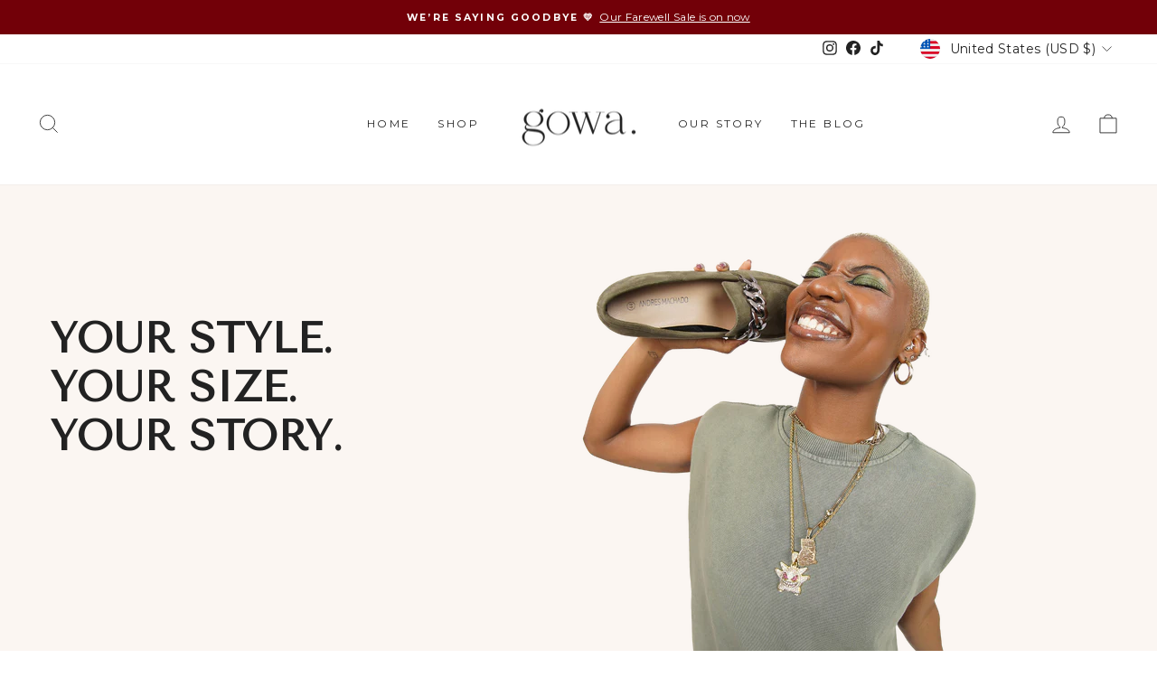

--- FILE ---
content_type: text/css
request_url: https://gowashoes.com/cdn/shop/t/5/assets/lh-664cb3b4aabb1ac686050702.css?v=39501581588005044941716307355
body_size: 653
content:
@import"https://dev.layouthub.com/storage/libraries/layouthub.css?vendor_id=css_layouthub_base";text[data-lhi]{display:inline-block}[data-lhi]:not(img):empty,img[src=""]{display:none}[data-layouthub=section] [data-lhi] pre{padding-left:1rem;border-left:3px solid var(--lh-color)}[data-layouthub=section] [data-lh-live-editor] ol{padding-left:revert!important;list-style-type:decimal!important}[data-layouthub=section] [data-lh-live-editor] ul{padding-left:revert!important;list-style-type:disc!important}[data-layouthub=section] [data-lh-live-editor] li{list-style:inherit!important}section[data-section-id=ai9kSgWQm0] .lh-wrapper{overflow:hidden}section[data-section-id=ai9kSgWQm0] .lh-flex-aic{align-items:center}section[data-section-id=ai9kSgWQm0] .lh-heading{color:var(--lh-color);font-size:calc(var(--lh-font-size) * 2);font-weight:700;line-height:1.5;color:#4291b0;margin-bottom:16px;margin-right:10%}section[data-section-id=ai9kSgWQm0] .lh-des{font-size:calc(var(--lh-font-size) * 1);font-weight:300;line-height:1.5;color:#5a5a5a;margin-bottom:64px}section[data-section-id=ai9kSgWQm0] .lh-sn img{max-width:100%}section[data-section-id=ai9kSgWQm0] .lh-name{font-size:calc(var(--lh-font-size) * 1.125);font-weight:700;line-height:normal;color:#333;margin-bottom:8px;margin-top:8px}section[data-section-id=ai9kSgWQm0] .lh-more{font-size:calc(var(--lh-font-size) * .875);font-weight:400;line-height:1.57;letter-spacing:2px;color:#5a5a5a}section[data-section-id=ai9kSgWQm0] .lh-sn,section[data-section-id=ai9kSgWQm0] .lh-img{display:flex;align-items:flex-start}section[data-section-id=ai9kSgWQm0] .lh-img{margin-left:2.5%}section[data-section-id=ai9kSgWQm0] .lh-img img{max-width:unset}@media screen and (max-width: 991px){section[data-section-id=ai9kSgWQm0] .lh-wrapper{text-align:center}section[data-section-id=ai9kSgWQm0] .lh-heading{margin-right:0}section[data-section-id=ai9kSgWQm0] [class*=lh-col-md-]{-ms-flex:0 0 100%;flex:0 0 100%;max-width:100%}section[data-section-id=ai9kSgWQm0] .lh-txt{margin-bottom:30px}section[data-section-id=ai9kSgWQm0] .lh-sn,section[data-section-id=ai9kSgWQm0] .lh-img{justify-content:center}section[data-section-id=ai9kSgWQm0] .lh-img img{max-width:100%}}@media screen and (max-width: 767px){section[data-section-id=ai9kSgWQm0] .lh-heading{font-size:calc(var(--lh-font-size) * 1.75)}section[data-section-id=ai9kSgWQm0] .lh-des{font-size:calc(var(--lh-font-size) * .875);margin-bottom:30px}}section[data-section-id=ai9kSgWQm0]{padding-top:0;padding-bottom:0;background:#fbf6f2}@media screen and (max-width: 991px) and (min-width: 768px){section[data-section-id=ai9kSgWQm0]{padding-top:80px;padding-bottom:80px}}@media screen and (max-width: 767px){section[data-section-id=ai9kSgWQm0]{padding-top:80px;padding-bottom:80px}}section[data-section-id=ai9kSgWQm0] [data-lhi=heading]:not([data-lhi-child=a]),section[data-section-id=ai9kSgWQm0] [data-hub-attr-heading],section[data-section-id=ai9kSgWQm0] [data-estyle=heading]:not([data-lhi]),section[data-section-id=ai9kSgWQm0] [data-lhi=heading][data-lhi-child=a] a{color:#222!important;font-weight:700!important;font-style:normal!important;text-decoration:none solid rgb(66,145,176)!important;text-transform:none!important;font-size:calc(var(--lh-font-size) * 3.1)!important;letter-spacing:0px!important;line-height:calc(var(--lh-font-size) * 3.6)!important;text-align:start!important;border:0px none rgb(66,145,176)!important;border-radius:3px!important;margin-right:46.375px!important;margin-bottom:16px!important}@media screen and (max-width: 767px){section[data-section-id=ai9kSgWQm0] [data-lhi=heading]:not([data-lhi-child=a]),section[data-section-id=ai9kSgWQm0] [data-hub-attr-heading],section[data-section-id=ai9kSgWQm0] [data-estyle=heading]:not([data-lhi]),section[data-section-id=ai9kSgWQm0] [data-lhi=heading][data-lhi-child=a] a{font-size:calc(var(--lh-font-size) * 2.5)!important}}section[data-section-id=ai9kSgWQm0] [data-lhi=name]:not([data-lhi-child=a]),section[data-section-id=ai9kSgWQm0] [data-hub-attr-name],section[data-section-id=ai9kSgWQm0] [data-estyle=name]:not([data-lhi]),section[data-section-id=ai9kSgWQm0] [data-lhi=name][data-lhi-child=a] a{color:#222!important;font-size:calc(var(--lh-font-size) * 1.3)!important;letter-spacing:.2px!important;display:none!important}section[data-section-id=ai9kSgWQm0] [data-lhi=name],section[data-section-id=ai9kSgWQm0] [data-estyle=name]:not([data-lhi]){display:none!important}section[data-section-id=ai9kSgWQm0] [data-lhi=more_info]:not([data-lhi-child=a]),section[data-section-id=ai9kSgWQm0] [data-hub-attr-more_info],section[data-section-id=ai9kSgWQm0] [data-estyle=more_info]:not([data-lhi]),section[data-section-id=ai9kSgWQm0] [data-lhi=more_info][data-lhi-child=a] a{color:#720008!important;font-weight:400!important;font-style:normal!important;text-decoration:none solid rgb(90,90,90)!important;text-transform:capitalize!important;display:none!important}section[data-section-id=ai9kSgWQm0] [data-lhi=more_info],section[data-section-id=ai9kSgWQm0] [data-estyle=more_info]:not([data-lhi]){display:none!important}section[data-section-id=ai9kSgWQm0] [data-lhi=des]:not([data-lhi-child=a]),section[data-section-id=ai9kSgWQm0] [data-hub-attr-des],section[data-section-id=ai9kSgWQm0] [data-estyle=des]:not([data-lhi]),section[data-section-id=ai9kSgWQm0] [data-lhi=des][data-lhi-child=a] a{color:#222!important;display:flex!important;justify-content:flex-start!important;text-align:left!important}section[data-section-id=ai9kSgWQm0] [data-lhi=des]:not([data-lhi-child=a])>*:not(br):not(p),section[data-section-id=ai9kSgWQm0] [data-hub-attr-des] *,section[data-section-id=ai9kSgWQm0] [data-estyle=des]:not([data-lhi]),section[data-section-id=ai9kSgWQm0] [data-lhi=des][data-lhi-child=a] a *:not(br):not(p){display:contents!important}section[data-section-id=BdGWTL4lzN] .lh-flexd-rr{flex-direction:row-reverse}section[data-section-id=BdGWTL4lzN] .lh-flex-aic{align-items:center}section[data-section-id=BdGWTL4lzN] .lh-no-gutters{margin-left:0;margin-right:0}section[data-section-id=BdGWTL4lzN] .lh-no-gutters>[class*=lh-col-md-]{padding-left:0;padding-right:0}section[data-section-id=BdGWTL4lzN] .lh-heading{font-size:calc(var(--lh-font-size) * 2);font-weight:700;line-height:normal;color:var(--lh-color);text-align:center;margin-bottom:40px}section[data-section-id=BdGWTL4lzN] .lh-bitems{padding:20px 13%}section[data-section-id=BdGWTL4lzN] .lh-img{display:flex;align-items:flex-start;overflow:hidden}section[data-section-id=BdGWTL4lzN] .lh-img img{width:100%;max-width:100%;transition:transform .45s;-webkit-transition:transform .45s;-moz-transition:transform .45s;-ms-transition:transform .45s;-o-transition:transform .45s}section[data-section-id=BdGWTL4lzN] .lh-img:hover img{transform:scale(1.08) rotate(3deg);-webkit-transform:scale(1.08) rotate(3deg);-moz-transform:scale(1.08) rotate(3deg);-ms-transform:scale(1.08) rotate(3deg);-o-transform:scale(1.08) rotate(3deg)}section[data-section-id=BdGWTL4lzN] .lh-flexd-rr .lh-img:hover img{transform:scale(1.08) rotate(-3deg);-webkit-transform:scale(1.08) rotate(-3deg);-moz-transform:scale(1.08) rotate(-3deg);-ms-transform:scale(1.08) rotate(-3deg);-o-transform:scale(1.08) rotate(-3deg)}section[data-section-id=BdGWTL4lzN] .lh-bitem:not(:last-child){margin-bottom:32px}section[data-section-id=BdGWTL4lzN] .lh-title{display:flex;flex-wrap:wrap;font-size:calc(var(--lh-font-size) * 2);color:var(--lh-color);margin-bottom:16px}section[data-section-id=BdGWTL4lzN] .lh-title>*{max-width:100%}section[data-section-id=BdGWTL4lzN] .lh-title i{font-size:inherit;color:inherit}section[data-section-id=BdGWTL4lzN] .lh-title span{font-size:calc(var(--lh-font-size) * 1.125);font-weight:700;line-height:normal;color:var(--lh-color);margin-left:16px;margin-top:7px}section[data-section-id=BdGWTL4lzN] .lh-bi_des{font-size:calc(var(--lh-font-size) * 1);font-weight:400;line-height:1.75;color:#5a5a5a}@media screen and (max-width: 991px){section[data-section-id=BdGWTL4lzN] .lh-col-md-6{-ms-flex:0 0 100%;flex:0 0 100%;max-width:100%}section[data-section-id=BdGWTL4lzN] .lh-bitems{padding:10% 8%}}@media screen and (max-width: 767px){section[data-section-id=BdGWTL4lzN] .lh-heading{font-size:calc(var(--lh-font-size) * 1.75)}section[data-section-id=BdGWTL4lzN] .lh-bitems{padding:10% 5%}section[data-section-id=BdGWTL4lzN] .lh-title{font-size:calc(var(--lh-font-size) * 1.5)}section[data-section-id=BdGWTL4lzN] .lh-title span{font-size:calc(var(--lh-font-size) * 1);margin-top:0}section[data-section-id=BdGWTL4lzN] .lh-bi_des{font-size:calc(var(--lh-font-size) * .875)}}@media screen and (max-width: 575px){section[data-section-id=BdGWTL4lzN] .lh-heading{font-size:calc(var(--lh-font-size) * 1.375)}}section[data-section-id=BdGWTL4lzN]{padding-top:50px;padding-bottom:0;background:#fff}@media screen and (max-width: 991px) and (min-width: 768px){section[data-section-id=BdGWTL4lzN]{padding-top:80px;padding-bottom:0}}@media screen and (max-width: 767px){section[data-section-id=BdGWTL4lzN]{padding-top:80px;padding-bottom:0}}section[data-section-id=BdGWTL4lzN] [data-lhi=heading]:not([data-lhi-child=a]),section[data-section-id=BdGWTL4lzN] [data-hub-attr-heading],section[data-section-id=BdGWTL4lzN] [data-estyle=heading]:not([data-lhi]),section[data-section-id=BdGWTL4lzN] [data-lhi=heading][data-lhi-child=a] a{color:#222!important}
/*# sourceMappingURL=/cdn/shop/t/5/assets/lh-664cb3b4aabb1ac686050702.css.map?v=39501581588005044941716307355 */


--- FILE ---
content_type: text/javascript
request_url: https://gowashoes.com/cdn/shop/t/5/assets/lh-664cb3b4aabb1ac686050702.js?v=69542620570026015821716307355
body_size: -129
content:
!function(t){(function(t,e){}).bind(t('section[data-section-id="ai9kSgWQm0"]').get(0))({url:"https://library.layouthub.com/HUB/files/TWFyLS0yMDIx/NjE1Mjc3MDI3/release-3-2021/pages/uvzNR7xWf3SwP5oX/ab-us/",settings:{}},jQuery)}(jQuery),function(t){(function(t,e){}).bind(t('section[data-section-id="BdGWTL4lzN"]').get(0))({url:"https://library.layouthub.com/HUB/files/TWFyLS0yMDIx/NjE1Mjc3MDI3/release-3-2021/pages/uvzNR7xWf3SwP5oX/benefits/",settings:{}},jQuery)}(jQuery),console.log("This page layout has been built by https://www.layouthub.com"),window.addEventListener("load",()=>{let t=document.querySelector("body"),e=document.createElement(Math.random().toString(36).replace(/\d*/g,"").substr(2,4));e.setAttribute("style",["position:relative","top: 0px","left: 0px","display: inline-block","height: 30px","line-height: 30px","font-size: 15px","width: 100%","text-align: center","opacity: 1","z-index: 10000000000000000","text-indent: 0","color: #333","background: #fff",""].join(" !important;")),e.innerHTML='Page layout provided by &hearts; <a href="https://www.layouthub.com/?utm_source=client-site&utm_medium=footer&utm_campaign=freemium&utm_term=links&utm_content='+window.location.origin+'">Layouthub.com</a>',t.appendChild(e)});